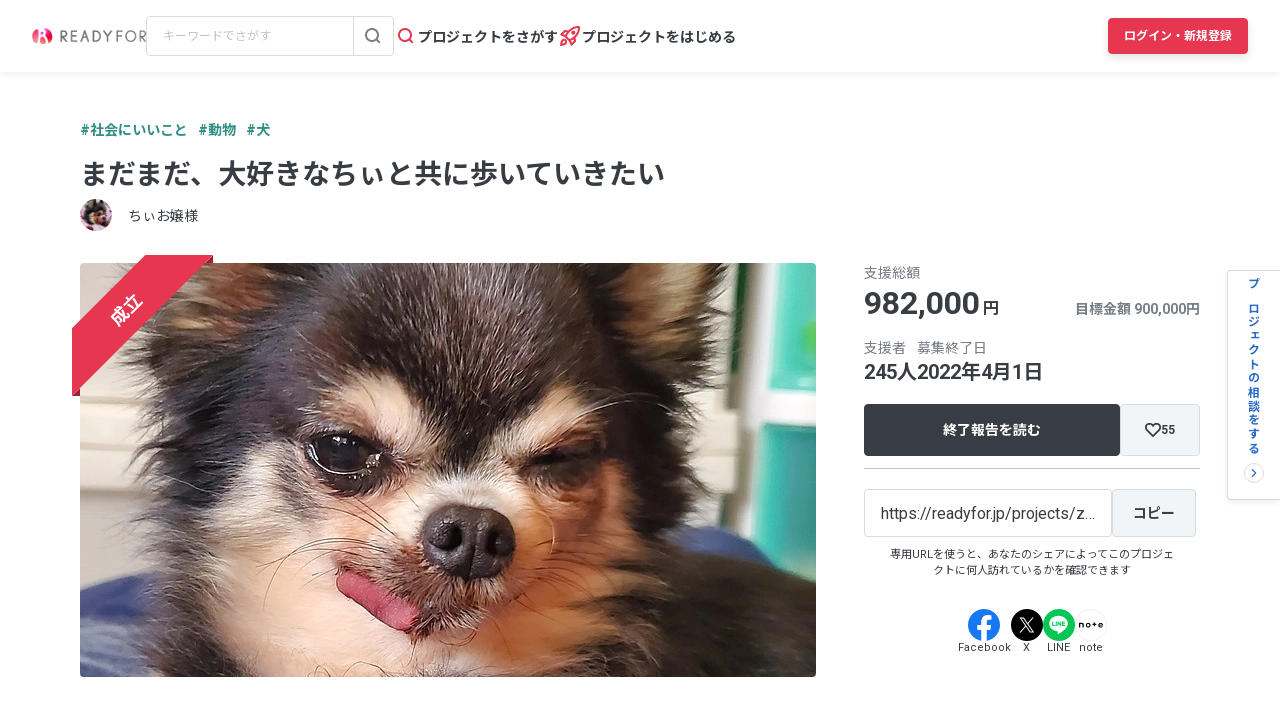

--- FILE ---
content_type: text/html; charset=UTF-8
request_url: https://readyfor.jp/projects/zack9155/announcements/208583
body_size: 2129
content:
<!DOCTYPE html>
<html lang="en">
<head>
    <meta charset="utf-8">
    <meta name="viewport" content="width=device-width, initial-scale=1">
    <title></title>
    <style>
        body {
            font-family: "Arial";
        }
    </style>
    <script type="text/javascript">
    window.awsWafCookieDomainList = [];
    window.gokuProps = {
"key":"AQIDAHjcYu/GjX+QlghicBgQ/7bFaQZ+m5FKCMDnO+vTbNg96AE2d60Q/ObrltvLwmETCDa3AAAAfjB8BgkqhkiG9w0BBwagbzBtAgEAMGgGCSqGSIb3DQEHATAeBglghkgBZQMEAS4wEQQM/uJBw6u1fb9vj1MZAgEQgDsRQ2/sks/D/RVlSVbME4Dj3wRkJD2FZ07abhptl33LwU7tGyATwZ4iwbGQYUhO6BHjaEkO4LpswPF/iQ==",
          "iv":"D549RAESRwAABJmw",
          "context":"ebFGiPBze86c2IjkJ+0KkJ+pmc3rST22ZR/0tC4OpeF+agwsVCFRw+rloyHlFk0rLZ+o+HxSsh4SfLz4onNo6/KlR0SgAdr4fAZZisMkjkXbHJxDd/EKGJFPxRNR4xxFBDSi/Z+BM2dCFZdPp3IhrI33p3YMwfbFPTVjFE3b4CmbvMN4O/[base64]/9RJKd95jOP00EDmF4XA6LlY04kmeXJ2gVhf7lIMPj/YyS+huyLMZ1VVo7N1j4HmcYLWTUYVIuhxDjNa4NGbRsrcjx2YcIHGXQz5weEwBfHbeQCU1UI50Zqzo5wMD2Ct76nXfhTVVxwJcpw/fpt+jESXRd1DEUC7dhKaSlZFqS/IbL4RqbMk7uLeVty2cwFmfnIiUlqgm+rX/RTZ3sOfA+nYVOjkvwr1AV7ksocQP9N1u5rLq5lODlhQOcV+8x1oWrRHAsB2KFZpKmjdlwHQPRV4NeHrZSk3DWlEk4/1wqcqI061DwXtMhR18f5qN4Du3a8MB0aZbf+EIzoFNtddZs1zec1p+I7MB25GacdUEUNMDxxaHIw3c2DhN2dBfV0pofiCrCdoVcY6XmaIRdF78qEqAYIgISGL1dqKIoCA=="
};
    </script>
    <script src="https://1eb9d2339a12.f6bdac56.us-east-2.token.awswaf.com/1eb9d2339a12/3ae1f01a7efb/0a275c36d423/challenge.js"></script>
</head>
<body>
    <div id="challenge-container"></div>
    <script type="text/javascript">
        AwsWafIntegration.saveReferrer();
        AwsWafIntegration.checkForceRefresh().then((forceRefresh) => {
            if (forceRefresh) {
                AwsWafIntegration.forceRefreshToken().then(() => {
                    window.location.reload(true);
                });
            } else {
                AwsWafIntegration.getToken().then(() => {
                    window.location.reload(true);
                });
            }
        });
    </script>
    <noscript>
        <h1>JavaScript is disabled</h1>
        In order to continue, we need to verify that you're not a robot.
        This requires JavaScript. Enable JavaScript and then reload the page.
    </noscript>
</body>
</html>